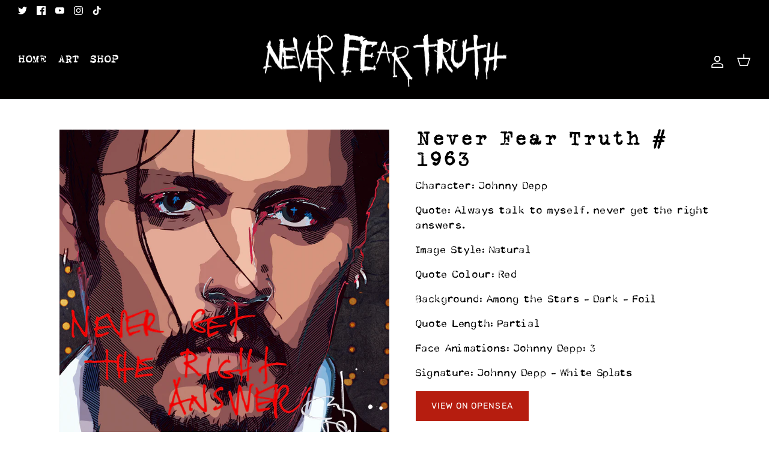

--- FILE ---
content_type: text/javascript; charset=utf-8
request_url: https://neverfeartruth.com/products/never-fear-truth-1963.js
body_size: 378
content:
{"id":6854600294442,"title":"Never Fear Truth # 1963","handle":"never-fear-truth-1963","description":"\u003cp\u003eLorem ipsum dolor sit amet, consectetur adipiscing elit, sed do eiusmod tempor incididunt ut labore et dolore magna aliqua. Ut enim ad minim veniam, quis nostrud exercitation ullamco laboris nisi ut aliquip ex ea commodo consequat. Duis aute irure dolor in reprehenderit in voluptate velit esse cillum dolore eu fugiat nulla pariatur. Excepteur sint occaecat cupidatat non proident, sunt in culpa qui officia deserunt mollit anim id est laborum.\u003c\/p\u003e","published_at":"2022-12-29T17:56:34+00:00","created_at":"2022-07-20T13:26:51+01:00","vendor":"Never Fear Truth","type":"","tags":["Never Fear Truth # 1963"],"price":0,"price_min":0,"price_max":0,"available":false,"price_varies":false,"compare_at_price":null,"compare_at_price_min":0,"compare_at_price_max":0,"compare_at_price_varies":false,"variants":[{"id":40309438578730,"title":"Default Title","option1":"Default Title","option2":null,"option3":null,"sku":"Never Fear Truth # 1963","requires_shipping":false,"taxable":true,"featured_image":null,"available":false,"name":"Never Fear Truth # 1963","public_title":null,"options":["Default Title"],"price":0,"weight":0,"compare_at_price":null,"inventory_management":"shopify","barcode":"","requires_selling_plan":false,"selling_plan_allocations":[]}],"images":["\/\/cdn.shopify.com\/s\/files\/1\/0574\/6268\/5738\/products\/1963.png?v=1658320011"],"featured_image":"\/\/cdn.shopify.com\/s\/files\/1\/0574\/6268\/5738\/products\/1963.png?v=1658320011","options":[{"name":"Title","position":1,"values":["Default Title"]}],"url":"\/products\/never-fear-truth-1963","media":[{"alt":null,"id":22066768871466,"position":1,"preview_image":{"aspect_ratio":1.0,"height":1000,"width":1000,"src":"https:\/\/cdn.shopify.com\/s\/files\/1\/0574\/6268\/5738\/products\/1963.png?v=1658320011"},"aspect_ratio":1.0,"height":1000,"media_type":"image","src":"https:\/\/cdn.shopify.com\/s\/files\/1\/0574\/6268\/5738\/products\/1963.png?v=1658320011","width":1000}],"requires_selling_plan":false,"selling_plan_groups":[]}